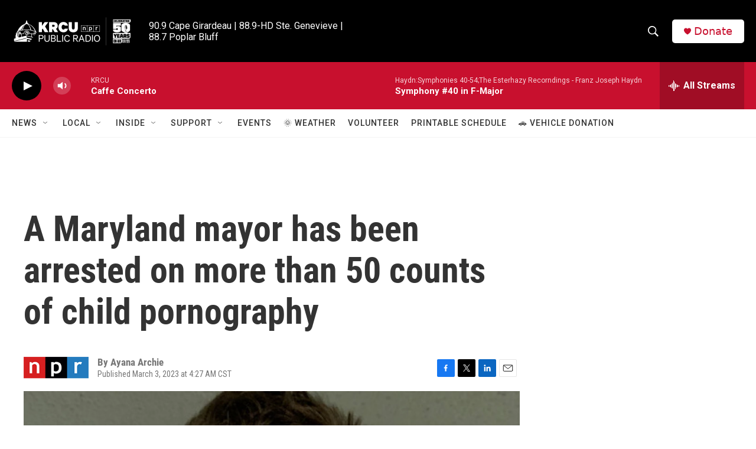

--- FILE ---
content_type: text/html; charset=utf-8
request_url: https://www.google.com/recaptcha/api2/aframe
body_size: 270
content:
<!DOCTYPE HTML><html><head><meta http-equiv="content-type" content="text/html; charset=UTF-8"></head><body><script nonce="6qZZsF63KLTmLj0QHLgvTQ">/** Anti-fraud and anti-abuse applications only. See google.com/recaptcha */ try{var clients={'sodar':'https://pagead2.googlesyndication.com/pagead/sodar?'};window.addEventListener("message",function(a){try{if(a.source===window.parent){var b=JSON.parse(a.data);var c=clients[b['id']];if(c){var d=document.createElement('img');d.src=c+b['params']+'&rc='+(localStorage.getItem("rc::a")?sessionStorage.getItem("rc::b"):"");window.document.body.appendChild(d);sessionStorage.setItem("rc::e",parseInt(sessionStorage.getItem("rc::e")||0)+1);localStorage.setItem("rc::h",'1769452928396');}}}catch(b){}});window.parent.postMessage("_grecaptcha_ready", "*");}catch(b){}</script></body></html>